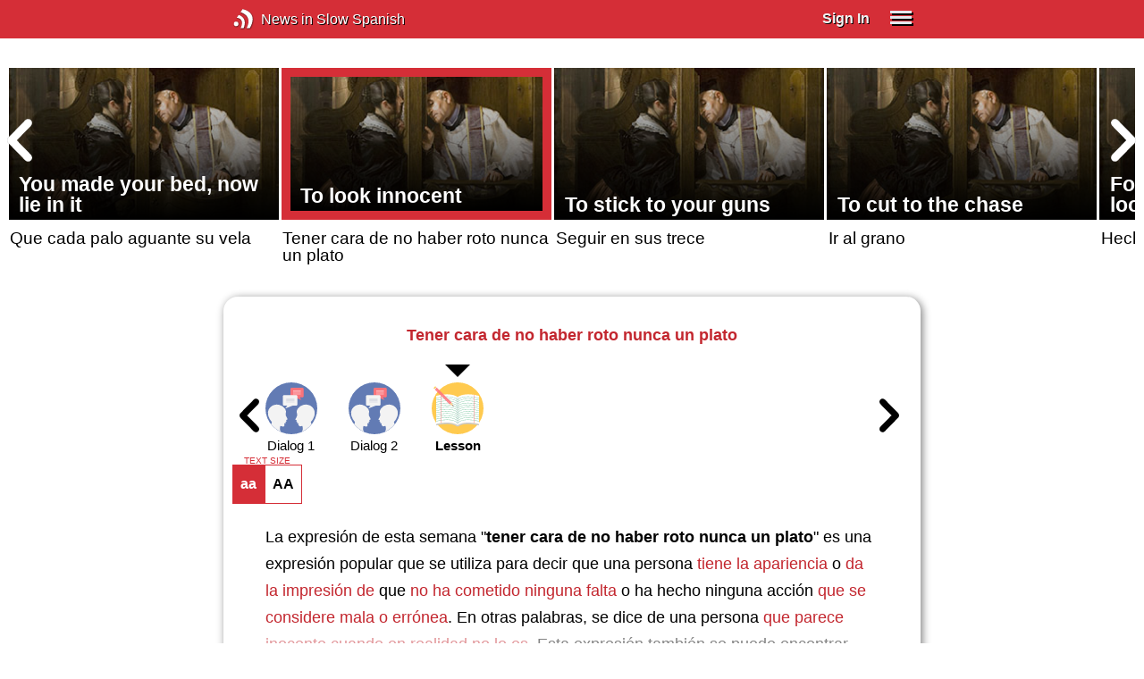

--- FILE ---
content_type: text/html; charset=UTF-8
request_url: https://www.newsinslowspanish.com/series/expressions/11/151/lesson
body_size: 4855
content:
<!doctype html><html lang="en"><head> <script async src="https://www.googletagmanager.com/gtag/js?id=G-RVE41SE5C3"></script><script> window.dataLayer = window.dataLayer || []; function gtag() { dataLayer.push(arguments); } /* Initialize gtag.js */ gtag('js', new Date()); /* Default consent settings - Assume denied until updated */ gtag('consent', 'default', { 'ad_storage': 'denied', 'analytics_storage': 'denied', 'personalization_storage': 'denied', 'ad_user_data': 'denied', 'ad_personalization': 'denied', 'functionality_storage': 'granted', /* Allowed by default for necessary functionality */ 'security_storage': 'granted' /* Allowed by default for security purposes */ }); /* Configure Google Analytics (Universal Analytics) */ gtag('config', 'UA-7617276-1'); /* Configure Google Ads with enhanced conversions */ gtag('config', 'AW-1034991868', { 'allow_enhanced_conversions': true }); /* Configure Google Analytics 4 (GA4) */ gtag('config', 'G-RVE41SE5C3', { 'debug_mode': false }); /* Function to handle consent updates based on user interaction with the widget */ function updateConsent(adConsent, analyticsConsent) { gtag('consent', 'update', { 'ad_storage': adConsent ? 'granted' : 'denied', 'ad_user_data': adConsent ? 'granted' : 'denied', 'ad_personalization': adConsent ? 'granted' : 'denied', 'analytics_storage': analyticsConsent ? 'granted' : 'denied' }); }</script> <!--[if IE]> <script>window.location.replace('/not-supported');</script> <![endif]--> <meta charset="utf-8"> <meta name="google" content="notranslate"> <meta name="viewport" content="width=device-width"> <meta name="description" content="Expressions Catalog : Tener cara de no haber roto nunca un plato - A common and peculiar idiomatic expression, with dialogue examples and etymological articles."> <link rel="icon" href="/favicon.ico"> <link rel="canonical" href="https://www.newsinslowspanish.com/series/expressions/11/151/transcript/1"> <link rel="stylesheet" href="/assets/605.0a3439790a8b1f9fcb72.min.css"><link rel="stylesheet" href="/assets/606.76c2633fa29620930116.min.css"><link rel="stylesheet" href="/assets/main.7c1181a12a4ddd260fab.min.css"> <title>Tener cara de no haber roto nunca un plato</title></head><body class="_lesson"> <div class="overlay-320px">Screen width of at least 320px is required. Screen width can be adjusted by widening your browser window or adjusting your mobile device settings. If you are on a mobile device, you can also try orienting to landscape.</div> <div class="body-content-wrapper"> <div class="header-nav-wrapper"> <header id="header"> <div class="header-wrapper"> <div class="container"> <div class="header-body"> <div class="filters"> <a href="/home" class="logo">News in Slow Spanish</a> </div> <div style="padding: 0.6em;" id="top-menu"> <span data-micromodal-trigger="modal_login" class="signin">Sign In</span> <div class="header-menu-button" style="margin-left: 1.2em;"> <div id="nav_button"> <div><div></div><div></div><div></div></div> </div> </div> </div></div> </div> </div> </header> <nav id="nav" class="container"> <div class="navigation link-links"> <div class="menu-container"> <div class="menu-heading"> <a data-micromodal-trigger="modal_login">SIGN IN</a> </div> <div class="menu-switch-container"> <div class="menu-switch-heading"> <label class="switch-item">Spanish (Spain) <input type="radio" name="switch" onchange="location.href = '/latino';" checked > <span class="radio-item"></span> </label> <label class="switch-item">Spanish (Latino) <input type="radio" name="switch" onchange="location.href = '/latino';" > <span class="radio-item"></span> </label> </div> </div> <div class="menu-heading"> <a href="/subscription-rates">SUBSCRIBE</a> </div> <div class="menu-heading"> <a href="/educational-rates"> EDUCATIONAL LICENSES </a> </div> <div class="menu-heading"> <a href="/gift-subscriptions"> GIFT CARDS </a> </div> <div class="menu-heading toggle"> <div>OTHER LANGUAGES</div> <div class="toggle-icon"></div> </div> <div class="menu-items"> <div class="menu-item"> <a href="https://www.newsinslowfrench.com" target="_blank"> French </a> </div> <div class="menu-item"> <a href="https://www.newsinslowitalian.com" target="_blank"> Italian </a> </div> <div class="menu-item"> <a href="https://www.newsinslowgerman.com" target="_blank"> German </a> </div> </div> <div class="menu-heading toggle"> <div>ABOUT US</div> <div class="toggle-icon"></div> </div> <div class="menu-items"> <div class="menu-item"> <a href="/contact-us"> Contact Us </a> </div> <div class="menu-item"> <a href="/testimonials"> Testimonials </a> </div> <div class="menu-item"> <a href="/privacy-policy"> Privacy Policy </a> </div> <div class="menu-item"> <a href="/terms-of-use"> Terms of Use </a> </div> <div class="menu-item"> <a href="/refund-policy"> Refund Policy </a> </div> </div> <div class="menu-heading ca-menu-item"> <a href="/color-adjustments">ADJUST COLORS</a> </div> <div class="separator"></div> <div class="menu-heading" style="align: left"> <a class="app-icon-ios" style="margin-left: 0" href="https://apps.apple.com/us/app/linguistica/id1460842051" target="_blank"></a> </div> <div class="menu-heading"> <a class="app-icon-android" style="margin-left: 0" href="https://play.google.com/store/apps/details?id=com.linguistica360.linguistica" target="_blank"></a> </div></div></div> </nav> </div> <div class="body-content"> <div class="main-container "> <main id="main" class="nowhite seriesitem"> <div class="netflix-loading"><div class="loading"></div></div><div class="netflix-loading-content"><div class="netflix-line-row" ><div class="netflix-title-row"><h3> <span class="main-title"> </span> </h3></div><div class="netflix-line-wrapper"> <div class="netflix-line-toolbar"> <span class="loading right hidden" style="margin-right: 1em; margin-top: -2em;"></span> </div> <div class="netflix-arrows-wrapper"> <div class="netflix-arrows"> <div class="netflix-arrow left"></div> <div class="netflix-arrow right"></div> </div> </div> <div class="netflix-line" data-count="22" > <div class="netflix-item-wrapper expressions-topic" > <a href="/series/expressions/11/1/transcript/1"> <div class="netflix-item expressions-topic"> <div class="netflix-thumbnail"> <img class="lozad" data-src="https://nsc.newsinslow.com/images/news/expressions/nsss/topic/category-11.jpg"> <div class="thumbnail-content-wrapper expressions-topic"> <h4>To pull someone's leg</h4> </div> </div> </div> </a> <div class="thumbnail-desc"><p>Tomar el pelo</p></div> </div> <div class="netflix-item-wrapper expressions-topic" > <a href="/series/expressions/11/3/transcript/1"> <div class="netflix-item expressions-topic"> <div class="netflix-thumbnail"> <img class="lozad" data-src="https://nsc.newsinslow.com/images/news/expressions/nsss/topic/category-11.jpg"> <div class="thumbnail-content-wrapper expressions-topic"> <h4>There's something fishy going on</h4> </div> </div> </div> </a> <div class="thumbnail-desc"><p>Aquí hay gato encerrado</p></div> </div> <div class="netflix-item-wrapper expressions-topic" > <a href="/series/expressions/11/5/transcript/1"> <div class="netflix-item expressions-topic"> <div class="netflix-thumbnail"> <img class="lozad" data-src="https://nsc.newsinslow.com/images/news/expressions/nsss/topic/category-11.jpg"> <div class="thumbnail-content-wrapper expressions-topic"> <h4>To show off</h4> </div> </div> </div> </a> <div class="thumbnail-desc"><p>De cara a la galería</p></div> </div> <div class="netflix-item-wrapper expressions-topic" > <a href="/series/expressions/11/6/transcript/1"> <div class="netflix-item expressions-topic"> <div class="netflix-thumbnail"> <img class="lozad" data-src="https://nsc.newsinslow.com/images/news/expressions/nsss/topic/category-11.jpg"> <div class="thumbnail-content-wrapper expressions-topic"> <h4>To be fickle, to flip-flop</h4> </div> </div> </div> </a> <div class="thumbnail-desc"><p>Cambiar de chaqueta o ser un chaquetero</p></div> </div> <div class="netflix-item-wrapper expressions-topic" > <a href="/series/expressions/11/25/transcript/1"> <div class="netflix-item expressions-topic"> <div class="netflix-thumbnail"> <img class="lozad" data-src="https://nsc.newsinslow.com/images/news/expressions/nsss/topic/category-11.jpg"> <div class="thumbnail-content-wrapper expressions-topic"> <h4>To not mince your words</h4> </div> </div> </div> </a> <div class="thumbnail-desc"><p>No tener pelos en la lengua</p></div> </div> <div class="netflix-item-wrapper expressions-topic" > <a href="/series/expressions/11/27/transcript/1"> <div class="netflix-item expressions-topic"> <div class="netflix-thumbnail"> <img class="lozad" data-src="https://nsc.newsinslow.com/images/news/expressions/nsss/topic/category-11.jpg"> <div class="thumbnail-content-wrapper expressions-topic"> <h4>To say something without meaning it</h4> </div> </div> </div> </a> <div class="thumbnail-desc"><p>Decir algo con la boca pequeña</p></div> </div> <div class="netflix-item-wrapper expressions-topic" > <a href="/series/expressions/11/47/transcript/1"> <div class="netflix-item expressions-topic"> <div class="netflix-thumbnail"> <img class="lozad" data-src="https://nsc.newsinslow.com/images/news/expressions/nsss/topic/category-11.jpg"> <div class="thumbnail-content-wrapper expressions-topic"> <h4>To play by the book</h4> </div> </div> </div> </a> <div class="thumbnail-desc"><p>El agua clara y el chocolate espeso</p></div> </div> <div class="netflix-item-wrapper expressions-topic" > <a href="/series/expressions/11/48/transcript/1"> <div class="netflix-item expressions-topic"> <div class="netflix-thumbnail"> <img class="lozad" data-src="https://nsc.newsinslow.com/images/news/expressions/nsss/topic/category-11.jpg"> <div class="thumbnail-content-wrapper expressions-topic"> <h4>To swindle, cheat</h4> </div> </div> </div> </a> <div class="thumbnail-desc"><p>Dar gato por liebre</p></div> </div> <div class="netflix-item-wrapper expressions-topic" > <a href="/series/expressions/11/51/transcript/1"> <div class="netflix-item expressions-topic"> <div class="netflix-thumbnail"> <img class="lozad" data-src="https://nsc.newsinslow.com/images/news/expressions/nsss/topic/category-11.jpg"> <div class="thumbnail-content-wrapper expressions-topic"> <h4>To take the rap</h4> </div> </div> </div> </a> <div class="thumbnail-desc"><p>Pagar el pato</p></div> </div> <div class="netflix-item-wrapper expressions-topic" > <a href="/series/expressions/11/67/transcript/1"> <div class="netflix-item expressions-topic"> <div class="netflix-thumbnail"> <img class="lozad" data-src="https://nsc.newsinslow.com/images/news/expressions/nsss/topic/category-11.jpg"> <div class="thumbnail-content-wrapper expressions-topic"> <h4>To call a spade a spade</h4> </div> </div> </div> </a> <div class="thumbnail-desc"><p>Al pan, pan y al vino, vino</p></div> </div> <div class="netflix-item-wrapper expressions-topic" > <a href="/series/expressions/11/94/transcript/1"> <div class="netflix-item expressions-topic"> <div class="netflix-thumbnail"> <img class="lozad" data-src="https://nsc.newsinslow.com/images/news/expressions/nsss/topic/category-11.jpg"> <div class="thumbnail-content-wrapper expressions-topic"> <h4>What a crook!</h4> </div> </div> </div> </a> <div class="thumbnail-desc"><p>¡Que chorizo!</p></div> </div> <div class="netflix-item-wrapper expressions-topic" > <a href="/series/expressions/11/119/transcript/1"> <div class="netflix-item expressions-topic"> <div class="netflix-thumbnail"> <img class="lozad" data-src="https://nsc.newsinslow.com/images/news/expressions/nsss/topic/category-11.jpg"> <div class="thumbnail-content-wrapper expressions-topic"> <h4>To be a charlatan</h4> </div> </div> </div> </a> <div class="thumbnail-desc"><p>Ser un cantamañanas</p></div> </div> <div class="netflix-item-wrapper expressions-topic" > <a href="/series/expressions/11/144/transcript/1"> <div class="netflix-item expressions-topic"> <div class="netflix-thumbnail"> <img class="lozad" data-src="https://nsc.newsinslow.com/images/news/expressions/nsss/topic/category-11.jpg"> <div class="thumbnail-content-wrapper expressions-topic"> <h4>You can't take it back</h4> </div> </div> </div> </a> <div class="thumbnail-desc"><p>Santa Rita, Rita, lo que se da no se quita</p></div> </div> <div class="netflix-item-wrapper expressions-topic" > <a href="/series/expressions/11/150/transcript/1"> <div class="netflix-item expressions-topic"> <div class="netflix-thumbnail"> <img class="lozad" data-src="https://nsc.newsinslow.com/images/news/expressions/nsss/topic/category-11.jpg"> <div class="thumbnail-content-wrapper expressions-topic"> <h4>You made your bed, now lie in it</h4> </div> </div> </div> </a> <div class="thumbnail-desc"><p>Que cada palo aguante su vela</p></div> </div> <div class="netflix-item-wrapper active expressions-topic" > <a href="/series/expressions/11/151/transcript/1"> <div class="netflix-item expressions-topic"> <div class="netflix-thumbnail"> <img class="lozad" data-src="https://nsc.newsinslow.com/images/news/expressions/nsss/topic/category-11.jpg"> <div class="thumbnail-content-wrapper expressions-topic"> <h4>To look innocent</h4> </div> </div> </div> </a> <div class="thumbnail-desc"><p>Tener cara de no haber roto nunca un plato</p></div> </div> <div class="netflix-item-wrapper expressions-topic" > <a href="/series/expressions/11/153/transcript/1"> <div class="netflix-item expressions-topic"> <div class="netflix-thumbnail"> <img class="lozad" data-src="https://nsc.newsinslow.com/images/news/expressions/nsss/topic/category-11.jpg"> <div class="thumbnail-content-wrapper expressions-topic"> <h4>To stick to your guns</h4> </div> </div> </div> </a> <div class="thumbnail-desc"><p>Seguir en sus trece</p></div> </div> <div class="netflix-item-wrapper expressions-topic" > <a href="/series/expressions/11/195/transcript/1"> <div class="netflix-item expressions-topic"> <div class="netflix-thumbnail"> <img class="lozad" data-src="https://nsc.newsinslow.com/images/news/expressions/nsss/topic/category-11.jpg"> <div class="thumbnail-content-wrapper expressions-topic"> <h4>To cut to the chase</h4> </div> </div> </div> </a> <div class="thumbnail-desc"><p>Ir al grano</p></div> </div> <div class="netflix-item-wrapper expressions-topic" > <a href="/series/expressions/11/203/transcript/1"> <div class="netflix-item expressions-topic"> <div class="netflix-thumbnail"> <img class="lozad" data-src="https://nsc.newsinslow.com/images/news/expressions/nsss/topic/category-11.jpg"> <div class="thumbnail-content-wrapper expressions-topic"> <h4>For every law there's a loophole</h4> </div> </div> </div> </a> <div class="thumbnail-desc"><p>Hecha la ley, hecha la trampa</p></div> </div> <div class="netflix-item-wrapper expressions-topic" > <a href="/series/expressions/11/214/transcript/1"> <div class="netflix-item expressions-topic"> <div class="netflix-thumbnail"> <img class="lozad" data-src="https://nsc.newsinslow.com/images/news/expressions/nsss/topic/category-11.jpg"> <div class="thumbnail-content-wrapper expressions-topic"> <h4>To be an open book</h4> </div> </div> </div> </a> <div class="thumbnail-desc"><p>Ser como un libro abierto</p></div> </div> <div class="netflix-item-wrapper expressions-topic" > <a href="/series/expressions/11/215/transcript/1"> <div class="netflix-item expressions-topic"> <div class="netflix-thumbnail"> <img class="lozad" data-src="https://nsc.newsinslow.com/images/news/expressions/nsss/topic/category-11.jpg"> <div class="thumbnail-content-wrapper expressions-topic"> <h4>To beat around the bush</h4> </div> </div> </div> </a> <div class="thumbnail-desc"><p>Ir/Andar(se) por las ramas</p></div> </div> <div class="netflix-item-wrapper expressions-topic" > <a href="/series/expressions/11/251/transcript/1"> <div class="netflix-item expressions-topic"> <div class="netflix-thumbnail"> <img class="lozad" data-src="https://nsc.newsinslow.com/images/news/expressions/nsss/topic/category-11.jpg"> <div class="thumbnail-content-wrapper expressions-topic"> <h4>To be a snake in the grass</h4> </div> </div> </div> </a> <div class="thumbnail-desc"><p>Ser una mosquita muerta</p></div> </div> <div class="netflix-item-wrapper expressions-topic" > <a href="/series/expressions/11/253/transcript/1"> <div class="netflix-item expressions-topic"> <div class="netflix-thumbnail"> <img class="lozad" data-src="https://nsc.newsinslow.com/images/news/expressions/nsss/topic/category-11.jpg"> <div class="thumbnail-content-wrapper expressions-topic"> <h4>No gimmicks, no tricks</h4> </div> </div> </div> </a> <div class="thumbnail-desc"><p>Sin trampa ni cartón</p></div> </div> </div> </div></div></div><div class="container"><div class="tile-container"> <h1 class="transcript-content" style="text-align: center; margin: 1em 0;"> <span data-tooltip='To put on a face'>Tener cara de</span> <span data-tooltip='you never broke a plate'>no haber roto nunca un plato</span> </h1> <div class="series-catalog-sticky" style="background-color: white;"> <div class="navicons-arrows-wrapper"> <div class="navicons-arrows"> <div class="navicons-arrow left"></div> <div class="navicons-arrow right"></div> </div></div><nav class="nav-icons series-icons"> <div class="ul"> <div class="li"> <a href="/series/expressions/11/151/transcript/1" class="nav-icon-dialog" > <div class="icon"><div class="overlay"></div></div> <span>Dialog 1</span> </a> </div> <div class="li"> <a href="/series/expressions/11/151/transcript/2" class="nav-icon-dialog" > <div class="icon"><div class="overlay"></div></div> <span>Dialog 2</span> </a> </div> <div class="li active"> <a href="/series/expressions/11/151/lesson" class="nav-icon-lesson" > <div class="icon"><div class="overlay"></div></div> <span>Lesson</span> </a> </div> </div> </nav> </div><div class="text-size-widget-wrapper"> <label>TEXT SIZE</label> <div class="text-size-widget"><div class="small">aa</div><div class="large">AA</div></div></div><div class="content-container text-content transcript-content"> <div class="content content-styles"> La expresión de esta semana "<strong>tener cara de no haber roto nunca un plato</strong>" es una expresión popular que se utiliza para decir que una persona <span data-tooltip='has the appearance'>tiene la apariencia</span> o <span data-tooltip='gives the impression of'>da la impresión de</span> que <span data-tooltip='has never done anything wrong'>no ha cometido ninguna falta</span> o ha hecho ninguna acción <span data-tooltip='deemed bad or wrong'>que se considere mala o errónea</span>. En otras palabras, se dice de una persona <span data-tooltip='who looks innocent'>que parece inocente</span> <span data-tooltip='when in fact he is not'>cuando en realidad no lo es</span>. Esta expresión también se puede encontrar como "<strong>poner cara de no haber roto nunca un plato</strong>", "<strong>como si no hubiera roto nunca un plato</strong>" o simplemente "<strong>con cara de no haber roto nunca un plato</strong>".<br/><br/><div class="text-cutoff-gradient big"></div></div></div> <div class="cutoff-container"> <div class="cutoff"> <p>End of free content.</p> <div> <p> To access this material, please <a data-micromodal-trigger="modal_login">LOG IN</a>.</p> <p> If you don't have a subscription, please click <a href="/subscription-rates">HERE</a> to sign up for this program. </p> </div> </div></div><div class="content-container prev-next" style="margin-top: 1em;"> <a href="/series/expressions/11/151/transcript/2" class="button secondary"> Previous </a> <span>&nbsp;</span> </div></div></div> </main> </div> </div> </div> <footer id="footer"> <nav class="light-links"> <div class="square-icons"> <ul> <li><a target="_blank" href="https://www.facebook.com/NewsInSlowSpanish" class="icon-facebook" title="Facebook"></a></li> <li><a target="_blank" href="https://www.youtube.com/user/linguistica360" class="icon-youtube" title="Youtube"></a></li> <li><a target="_blank" href="https://newsinslowspanish.libsyn.com" class="icon-rss" title="RSS"></a></li> <li><a target="_blank" href="https://twitter.com/slowspanish" class="icon-twitter" title="Twitter"></a></li> <li><a target="_blank" href="https://www.instagram.com/newsinslow" class="icon-instagram" title="Instagram"></a></li> </ul> </div> <div> <div> <h4>RATES</h4> <ul> <li><a href="/subscription-rates"> Subscription Rates </a></li> <li><a href="/educational-rates"> Educational Rates </a></li> <li><a href="/gift-subscriptions"> Gift Subscriptions </a></li> </ul> </div> <div> <h4>ABOUT US</h4> <ul> <li><a href="/contact-us"> Contact Us </a></li> <li><a href="/testimonials"> Testimonials </a></li> <li><a href="/privacy-policy"> Privacy Policy </a></li> <li><a href="/terms-of-use"> Terms of Use </a></li> <li><a href="/refund-policy"> Refund Policy </a></li> <li><a data-cc="show-preferencesModal"> Cookie Preferences </a></li> </ul> </div> </div></nav><div class="copyright"> Copyright © 2026 Linguistica 360, Inc.</div> </footer> <div id="templates"> <div id="modal_login" aria-hidden="true" class="modal"> <div tabindex="-1" data-micromodal-close class="modal-overlay"> <div role="dialog" aria-modal="true" aria-labelledby="modal_login_title" class="modal-container"> <header> <h2 id="modal_login_title">Member Login</h2> </header> <div id="modal_login_content"> <form class="login-form" style="text-align: center;"> <div> <label for="username" class="hidden">E-mail</label> <input class="input login-username" type="text" id="username" placeholder="E-mail" required> </div> <div> <label for="password" class="hidden">Password</label> <input class="input login-password" type="password" id="password" placeholder="Password" required> </div> <div> <div class="control"> <input class="control__input show-password" type="checkbox" id="show_password"> <label class="control__label" for="show_password">Show password</label> </div> </div> <div> <button class="button primary" type="submit"> Login </button> <button data-micromodal-close class="button secondary" aria-label="Close this dialog window"> Cancel </button> </div> </form> </div> <footer style="text-align: center;"> <div class="login-footer small"> <a href="/forgot-password"> Forgot your Password?</a> | <a href="/subscription-rates"> Sign Up</a> </div> <div class="login-footer big"> <div> <a href="/forgot-password"> Forgot your Password?</a> </div> <div> <a href="/subscription-rates"> Sign Up</a> </div> </div> </footer> </div> </div></div> </div> <script>'use strict';window._NiSC={"login":false,"subscribed":false,"groups":[],"scope":null,"root":"\/","local":"\/","token":"eyJ0eXAiOiJKV1QiLCJhbGciOiJIUzI1NiJ9.eyJlbWFpbCI6Il9ndWVzdF9AbGluZ3Vpc3RpY2EzNjAuY29tIn0.Ea6yTXyYbM9qFI5eHxC6EnB_NfB3U3GJL9FX__RocgQ","rooms_url":"https:\/\/rooms.newsinslow.com","language":"Spanish"};</script> <script src="/assets/605.59cd3df9d28beed941e3.min.js"></script><script src="/assets/606.667af4d1495f25bf0d49.min.js"></script><script src="/assets/567.44682b8f67af39d247f2.min.js"></script><script src="/assets/210.b71cd264a678bfb31df7.min.js"></script><script src="/assets/562.8117cc9271cc91c51417.min.js"></script><script src="/assets/580.c46c2faa869209eac1c3.min.js"></script><script src="/assets/main.9ac2ec9d15a667573f92.min.js"></script> </body></html>